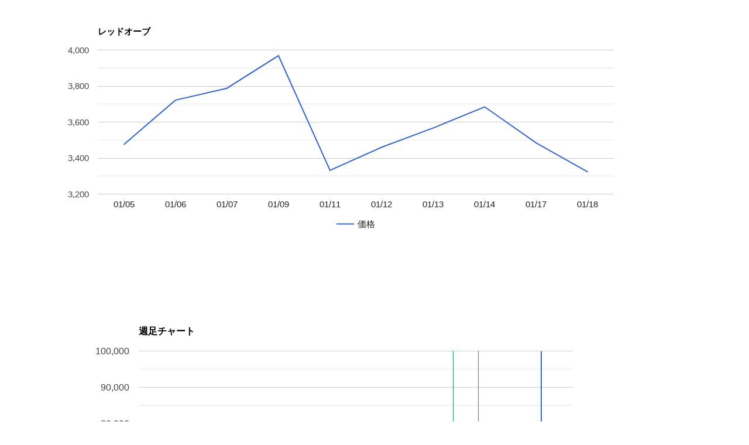

--- FILE ---
content_type: text/html; charset=UTF-8
request_url: http://miriyuna.sakura.ne.jp/dqx/newgraph.php?itemName=%E3%83%AC%E3%83%83%E3%83%89%E3%82%AA%E3%83%BC%E3%83%96
body_size: 22883
content:
<html>
  <head>
    <script type="text/javascript" src="https://www.gstatic.com/charts/loader.js"></script>
    <script type="text/javascript">
      google.charts.load('current', {'packages':['corechart']});
      google.charts.setOnLoadCallback(drawChart2);
      google.charts.setOnLoadCallback(drawChart);
      google.charts.setOnLoadCallback(drawChart0);
  function drawChart0() {
      var data = google.visualization.arrayToDataTable([
      ['Year', '価格'],

['01/05',3475.0000],
['01/06',3721.5000],
['01/07',3788.0000],
['01/09',3969.0000],
['01/11',3332.0000],
['01/12',3460.0000],
['01/13',3567.0000],
['01/14',3684.5000],
['01/17',3484.0000],
['01/18',3323.0000],
    ]);

    var options = {title: 'レッドオーブ',      legend: { position: 'bottom' }
    };

    var chart = new google.visualization.LineChart(document.getElementById('curve_chart0'));

    chart.draw(data, options);
    }



  function drawChart() {

    var data = google.visualization.arrayToDataTable([
['201701',5273,6162,5273,6353,0],
['201702',5495,5500,5798,5798,0],
['201703',5278,5993,5278,6399,0],
['201704',5635,6015,5838,6100,0],
['201705',5747,5958,5787,6040,0],
['201706',5051,5556,5855,6000,0],
['201707',5500,5778,5646,5849,0],
['201708',5300,5696,5740,6061,0],
['201709',5690,6000,5690,7424,0],
['201710',5980,6707,6221,7182,0],
['201711',6556,6965,6705,7272,0],
['201712',5939,6465,6869,7010,0],
['201713',6484,6728,6599,7071,6117],
['201714',6462,7935,6462,7980,6210],
['201715',7778,9040,7778,9293,6315],
['201716',7172,7448,8644,8990,6247],
['201717',6505,6505,7263,7430,6300],
['201718',6667,6667,6819,6819,6298],
['201719',4818,5040,6200,6200,6249],
['201720',4505,4515,4901,5030,6201],
['201721',4499,5152,4499,5450,6218],
['201722',5050,5301,5111,5556,6151],
['201723',4544,5040,5202,5444,6143],
['201724',4949,5490,5152,6857,6112],
['201725',5354,5600,5940,6500,6151],
['201726',4300,4300,5655,5655,5969],
['201727',4687,6061,4888,6158,6143],
['201728',5895,6566,5895,6737,6051],
['201729',6444,7626,6444,9727,6269],
['201730',6869,7574,7667,10000,6171],
['201731',6666,6666,7475,8880,6323],
['201732',6301,7111,6301,7909,6290],
['201733',7268,8180,7268,10101,6508],
['201734',7140,7140,8182,8182,6401],
['201735',6565,6565,6737,7671,6551],
['201736',6263,6263,6667,7455,6367],
['201737',6364,6364,6556,6857,6505],
['201738',6400,6734,6400,6968,6388],
['201739',6586,6586,6737,7069,6494],
['201740',5533,5543,6490,6490,6204],
['201741',5192,5424,5520,5520,6216],
['201742',5400,5667,5400,6050,6067],
['201743',5646,5670,5730,5837,6152],
['201744',5556,5758,5556,5955,5997],
['201745',5600,5750,5719,6061,6206],
['201746',4746,5798,5850,6196,6096],
['201747',6059,7252,6059,7252,6368],
['201748',7172,7970,7172,8448,6301],
['201749',7778,7778,7980,8976,6579],
['201750',7859,8131,8049,8586,6504],
['201751',7040,7040,7778,8280,6689],
['201752',6253,6650,7040,7071,6685],
['201753',6666,7370,6666,7370,6790],
['201801',7374,7374,7455,8000,6747],
['201802',7152,7170,7364,7500,6755],
['201803',7000,7515,7000,7869,6743],
['201804',7453,7700,7453,7980,6835],
['201805',7018,7018,7677,7677,6735],
['201806',6859,6960,6869,7010,6741],
['201807',6424,8081,6970,8081,6808],
['201808',7576,8535,7576,8788,6892],
['201809',8505,8727,8505,9039,6997],
['201810',8364,8990,8877,9030,7094],
['201811',8829,9010,8829,9088,7172],
['201812',8686,8686,8915,9182,7256],
['201813',8485,8504,8562,8788,7400],
['201814',8280,9899,8280,9990,7600],
['201815',9889,10293,10000,11778,7756],
['201816',8586,8586,10000,10300,7824],
['201817',8081,9010,8081,9494,8006],
['201818',8768,8768,9010,9091,8056],
['201819',7990,8949,8773,9485,8249],
['201820',8687,8788,8776,9091,8175],
['201821',8000,8180,8763,8990,8265],
['201822',8091,8091,8171,8625,8199],
['201823',7929,8397,8068,8990,8285],
['201824',7575,7575,8131,8283,8240],
['201825',7343,7343,7599,7958,8339],
['201826',6848,6848,7242,7500,8200],
['201827',6949,7323,6949,7556,8335],
['201828',6060,6060,6949,7005,8114],
['201829',6048,6263,6048,6859,8238],
['201830',6263,6596,6263,7272,8029],
['201831',6595,6970,6595,7407,8235],
['201832',6988,7000,6988,7182,8032],
['201833',6464,6707,6980,7049,8129],
['201834',6599,6879,6599,7467,7905],
['201835',6343,6970,6959,7242,7994],
['201836',6999,8000,6999,8008,7829],
['201837',8035,8737,8035,9061,7973],
['201838',8453,8453,8736,8990,7811],
['201839',8300,8687,8300,9399,7987],
['201840',8646,9020,8657,9262,7743],
['201841',8646,8823,9000,9071,7874],
['201842',8090,8090,8821,9333,7705],
['201843',7575,7575,8058,8273,7763],
['201844',7510,7980,7576,8535,7645],
['201845',7475,7556,7927,8045,7656],
['201846',6980,7737,7576,8434,7564],
['201847',7500,8060,7707,9475,7647],
['201848',7899,8611,8374,8968,7604],
['201849',8575,9283,8575,9959,7715],
['201850',9151,9151,9270,9677,7725],
['201851',8949,9273,9141,9979,7864],
['201852',9097,9191,9200,9293,7905],
['201901',8120,8120,9091,9091,7925],
['201902',8081,8333,8081,8706,8080],
['201903',8354,8465,8354,8983,8094],
['201904',8261,8261,8455,9092,8208],
['201905',7856,7856,8200,8399,8162],
['201906',7776,8089,7776,8586,8292],
['201907',8061,8081,8129,8996,8268],
['201908',8061,8061,8081,8929,8383],
['201909',8000,8404,8180,8988,8378],
['201910',8301,8465,8301,8909,8419],
['201911',7799,8485,8475,8727,8359],
['201912',8700,8838,8700,9580,8448],
['201913',8788,8880,8878,9088,8374],
['201914',8606,8606,8787,9073,8416],
['201915',8737,8960,8960,9080,8384],
['201916',8939,9091,8939,9281,8493],
['201917',8870,8879,9091,9191,8485],
['201918',8667,8980,9106,9190,8570],
['201919',8480,8480,9000,9002,8556],
['201920',7000,7000,8500,8500,8514],
['201921',7071,7071,7101,7980,8480],
['201922',7071,7151,7079,7677,8401],
['201923',6394,6394,7000,7359,8258],
['201924',5848,5919,6404,6404,8153],
['201925',5999,6030,5999,7576,8008],
['201926',6111,6360,6111,7980,7935],
['201927',5677,5858,5800,6737,7834],
['201928',5879,6061,5935,7563,7760],
['201929',5400,5400,6051,6525,7598],
['201930',5342,5454,5374,5859,7544],
['201931',5253,5854,5253,6263,7444],
['201932',5503,6050,5626,6050,7387],
['201933',5960,6261,6030,6949,7304],
['201934',6000,6000,6292,7000,7229],
['201935',5808,6000,5997,6700,7119],
['201936',5936,6253,6000,6798,7059],
['201937',6000,6000,6040,6535,6928],
['201938',6000,6200,6060,6465,6856],
['201939',5798,6404,5800,6444,6738],
['201940',6253,6707,6293,7645,6710],
['201941',6465,7009,6545,7978,6588],
['201942',5757,5757,7333,8483,6453],
['201943',5555,6545,5700,7071,6408],
['201944',6768,7071,6768,7342,6306],
['201945',6889,7414,7071,7503,6326],
['201946',7069,7172,7465,7955,6320],
['201947',7171,7505,7171,7997,6360],
['201948',7473,7550,7570,8000,6350],
['201949',7171,7171,7505,7980,6419],
['201950',7071,7444,7071,7970,6468],
['201951',6970,7575,6970,7995,6538],
['201952',7465,7500,7564,7646,6555],
['202001',7340,7495,7499,7677,6664],
['202002',7455,7609,7455,8500,6674],
['202003',7776,7776,7980,8081,6847],
['202004',6813,7040,7700,7948,6796],
['202005',6990,8081,6990,8433,7018],
['202006',8081,8687,8100,8980,6999],
['202007',8384,9019,8384,9091,7230],
['202008',9014,9293,9014,9899,7253],
['202009',9091,9212,9394,9800,7477],
['202010',8394,8482,9278,9697,7424],
['202011',8081,8081,8313,8673,7637],
['202012',7778,7859,8179,8510,7552],
['202013',7197,7197,7909,7909,7698],
['202014',7273,7666,7273,8485,7625],
['202015',7626,7896,7715,8180,7767],
['202016',7292,7475,7848,8283,7758],
['202017',7374,7727,7374,8200,7858],
['202018',7303,7303,7733,8081,7775],
['202019',7646,7667,7646,8264,7877],
['202020',7700,7995,7700,8788,7839],
['202021',7493,7493,8081,8081,7876],
['202022',6399,6667,7574,7880,7771],
['202023',6646,7071,6707,7576,7868],
['202024',6999,7040,6999,7576,7740],
['202025',7000,7273,7071,7700,7845],
['202026',6816,7354,7071,7667,7728],
['202027',7071,7273,7071,7675,7828],
['202028',6788,6788,7111,7374,7665],
['202029',6394,6394,6399,7000,7722],
['202030',6453,6789,6453,7071,7646],
['202031',6566,6818,6793,7071,7625],
['202032',6761,7172,6761,7182,7529],
['202033',7000,7295,7000,7877,7492],
['202034',7303,7473,7313,7969,7389],
['202035',7000,7363,7354,7727,7350],
['202036',7071,7374,7369,7556,7304],
['202037',6200,6565,7374,7453,7233],
['202038',6700,7152,6700,7899,7250],
['202039',7390,7879,7390,7978,7286],
['202040',7700,7768,7700,8152,7258],
['202041',7000,7000,7838,7980,7217],
['202042',7061,7071,7061,7576,7227],
['202043',7071,7374,7071,7677,7190],
['202044',7202,7210,7250,7545,7219],
['202045',7253,7354,7253,7566,7166],
['202046',7071,7071,7374,7464,7148],
['202047',7071,7202,7172,7343,7143],
['202048',7080,7312,7080,7399,7198],
['202049',5900,6040,7222,7323,7064],
['202050',6040,6450,6040,6935,7153],
['202051',6020,6803,6263,7020,7028],
['202052',6800,7273,6800,7505,7146],
['202101',6667,6687,7071,7473,6983],
['202102',6606,7172,6733,7442,7176],
['202103',6899,6899,7160,7494,7021],
['202104',6566,7000,6970,7071,7192],
['202105',6970,7010,7000,7192,7036],
['202106',6484,6969,6960,7048,7177],
['202107',6717,6900,6990,7070,7006],
['202108',6444,6980,6948,7070,7139],
['202109',6808,7030,6899,7071,6980],
['202110',6899,7049,6990,7071,7114],
['202111',6798,7071,6798,7346,7019],
['202112',6869,7069,7071,7273,7107],
['202113',6667,7000,6980,7161,6952],
['202114',6990,7060,6990,7320,7053],
['202115',7038,7354,7038,7475,6979],
['202116',7152,7152,7374,7869,7059],
['202117',7253,7496,7394,8050,6988],
['202118',7500,7576,7500,8071,7087],
['202119',7475,7595,7505,7868,7007],
['202120',7455,7586,74757475,8051,7127],
['202121',7500,7666,7877,8100,7042],
['202122',7505,7576,7970,8061,7147],
['202123',7172,7172,7497,8111,7129],
['202124',7000,7030,7111,7500,7192],
['202125',7051,7051,7071,7465,7149],
['202126',6667,6768,6919,7293,7153],
['202127',6200,6393,6490,7172,7126],
['202128',6384,6970,6384,7020,7137],
['202129',6667,7120,6667,7331,7143],
['202130',6465,6869,6465,7576,7127],
['202131',6768,7071,6768,7372,7148],
['202132',6263,6866,6869,7017,7119],
['202133',6837,6988,6837,7373,7154],
['202134',7000,7110,7000,7500,7129],
['202135',7000,7071,7071,7300,7158],
['202136',6667,6747,7059,7071,7106],
['202137',6868,6868,7061,7061,7142],
['202138',6566,6838,70717071,7071,7088],
['202139',6737,7000,6970,7061,7142],
['202140',6967,6967,7000,7677,7081],
['202141',6364,7000,6364,7121,7115],
['202142',6253,6869,6253,7000,7059],
['202143',6967,6967,6980,7071,7074],
['202144',6889,6889,6919,7061,7007],
['202145',5400,5500,7000,7047,6913],
['202146',5149,5859,5149,6949,6874],
['202147',6000,6020,6000,6566,6786],
['202148',5990,6400,6162,6960,6783],
['202149',6151,6151,6465,6800,6708],
['202150',6091,6091,6364,6750,6711],
['202151',6060,6454,6252,6454,6662],
['202152',5455,6060,5455,6453,6657],
['202201',5051,5455,5998,5998,6590],
['202202',5319,5444,5319,5960,6539],
['202203',4747,5253,5455,5495,6446],
['202204',4500,4949,5252,5252,6391],
['202205',4747,5000,5000,5600,6287],
['202206',4989,5455,4989,5999,6283],
['202207',5697,5898,5697,6253,6203],
['202208',5960,6459,5960,6459,6233],
['202209',5400,6199,6212,6362,6136],
['202210',6152,6152,6263,6465,6187],
['202211',5200,5455,6020,6272,6027],
['202212',6455,6758,6999,6999,6181],
['202213',6970,7384,6970,7434,6057],
['202214',7374,7778,7495,7778,6243],
['202215',7500,8035,7500,8262,6136],
['202216',8000,8280,8247,8535,6352],
['202217',7879,7879,7929,9091,6206],
['202218',7070,7842,7980,8000,6425],
['202219',7495,7960,7967,8482,6396],
['202220',7878,7980,7969,8869,6588],
['202221',7400,7400,7980,9300,6502],
['202222',7576,7576,8071,8071,6679],
['202223',6263,6798,7879,7879,6552],
['202224',6970,8131,6970,8131,6836],
['202225',7545,8000,7545,8081,6670],
['202226',7475,7475,8485,8489,6945],
['202227',6968,7273,7374,7798,6810],
['202228',6869,7172,6869,7980,7077],
['202229',6992,7354,7374,7574,6972],
['202230',6200,6970,6758,7361,7233],
['202231',6525,6566,6800,7040,7092],
['202232',5434,5434,6554,100000,7231],
['202233',5455,5758,6465,6465,7082],
['202234',5750,5843,5750,6535,7184],
['202235',5400,5859,5400,6162,7055],
['202236',5400,5556,5500,6061,7138],
['202237',5450,5859,5828,6020,7087],
['202238',5556,6263,5857,6414,7100],
['202239',5757,6263,6060,6263,7000],
['202240',6313,6667,6313,6930,7015],
['202241',6061,6556,6697,6889,6887],
['202242',5051,5051,6182,6182,6766],
['202243',5152,5354,5152,5858,6692],
['202244',5556,5556,5556,6200,6590],
['202245',5848,5848,5960,6414,6530],
['202246',5898,5898,6187,6500,6430],
['202247',5939,6095,6028,6262,6429],
['202248',6000,6061,6030,6970,6314],
['202249',4933,5040,5636,5785,6294],
['202250',4960,5000,5253,5253,6073],
['202251',4949,4949,5333,5354,6060],
['202252',4838,5030,5000,5340,5885],
['202301',4900,5554,5040,5554,5927],
['202302',5051,5694,5556,5758,5771],
    ], true);

    var options = {
            title: '週足チャート',
            legend:'none',
            candlestick: {
            fallingColor: { strokeWidth: 0, fill: '#a52714' }, // red
            risingColor: { strokeWidth: 0, fill: '#0f9d58' }   // green
            },
            seriesType: "candlesticks",
            series: {
                1: {type: "line"},
                //2: {type: "line"},

            }
    };


    var chart = new google.visualization.ComboChart(document.getElementById('chart_div'));

    chart.draw(data, options);
  }

  google.charts.setOnLoadCallback(drawChart2);

        function drawChart2() {
          var data = google.visualization.arrayToDataTable([
            ['Year', '乖離率'],
['201701',0],
['201702',0],
['201703',0],
['201704',0],
['201705',0],
['201706',0],
['201707',0],
['201708',0],
['201709',0],
['201710',0],
['201711',0],
['201712',0],
['201713',9.9885564819356],
['201714',27.777777777778],
['201715',43.151227236738],
['201716',19.225228109493],
['201717',3.2539682539683],
['201718',5.8590028580502],
['201719',-19.347095535286],
['201720',-27.18916303822],
['201721',-17.143776133805],
['201722',-13.818891237197],
['201723',-17.955396386131],
['201724',-10.176701570681],
['201725',-8.9578930255243],
['201726',-27.96113251801],
['201727',-1.3348526778447],
['201728',8.5109899190217],
['201729',21.646195565481],
['201730',22.735375141792],
['201731',5.4246402024356],
['201732',13.052464228935],
['201733',25.691456668715],
['201734',11.545071082643],
['201735',0.21370783086552],
['201736',-1.6334223339092],
['201737',-2.1675634127594],
['201738',5.4164057608015],
['201739',1.4166923313828],
['201740',-10.65441650548],
['201741',-12.741312741313],
['201742',-6.5930443382232],
['201743',-7.8348504551365],
['201744',-3.9853259963315],
['201745',-7.3477280051563],
['201746',-4.8884514435696],
['201747',13.881909547739],
['201748',26.487859069989],
['201749',18.224654202766],
['201750',25.015375153752],
['201751',5.2474211391837],
['201752',-0.52356020942408],
['201753',8.5419734904271],
['201801',9.2930191196087],
['201802',6.1435973353072],
['201803',11.448909980721],
['201804',12.655449890271],
['201805',4.2019302152932],
['201806',3.2487761459724],
['201807',18.698589894242],
['201808',23.83923389437],
['201809',24.724882092325],
['201810',26.726811389907],
['201811',25.627440044618],
['201812',19.70782800441],
['201813',14.918918918919],
['201814',30.25],
['201815',32.710159876225],
['201816',9.739263803681],
['201817',12.540594554084],
['201818',8.8381330685204],
['201819',8.4858770760092],
['201820',7.4984709480122],
['201821',-1.0284331518451],
['201822',-1.3172338090011],
['201823',1.3518406759203],
['201824',-8.0703883495146],
['201825',-11.943878162849],
['201826',-16.487804878049],
['201827',-12.141571685663],
['201828',-25.314271629283],
['201829',-23.974265598446],
['201830',-17.847801718769],
['201831',-15.361262902247],
['201832',-12.848605577689],
['201833',-17.492926559232],
['201834',-12.979127134725],
['201835',-12.809607205404],
['201836',2.1841869970622],
['201837',9.5823403988461],
['201838',8.2191780821918],
['201839',8.7642418930762],
['201840',16.492315639933],
['201841',12.052324104648],
['201842',4.9967553536665],
['201843',-2.4217441710679],
['201844',4.3819489862655],
['201845',-1.3061650992685],
['201846',2.2871496562665],
['201847',5.4008107754675],
['201848',13.243029984219],
['201849',20.324044069994],
['201850',18.459546925566],
['201851',17.917090539166],
['201852',16.268184693232],
['201901',2.4605678233438],
['201902',3.1311881188119],
['201903',4.5836422041018],
['201904',0.64571150097466],
['201905',-3.7490811075717],
['201906',-2.4481427882296],
['201907',-2.2617319787131],
['201908',-3.8411070022665],
['201909',0.31033659584626],
['201910',0.54638318090034],
['201911',1.5073573393947],
['201912',4.6164772727273],
['201913',6.0425125388106],
['201914',2.2576045627376],
['201915',6.8702290076336],
['201916',7.0410926645473],
['201917',4.6434885091338],
['201918',4.7841306884481],
['201919',-0.88826554464703],
['201920',-17.782475922011],
['201921',-16.615566037736],
['201922',-14.879181049875],
['201923',-22.572051344151],
['201924',-27.400956703054],
['201925',-24.7002997003],
['201926',-19.848771266541],
['201927',-25.223385243809],
['201928',-21.894329896907],
['201929',-28.928665438273],
['201930',-27.70413573701],
['201931',-21.359484148307],
['201932',-18.099363747123],
['201933',-14.279846659365],
['201934',-17.000968322036],
['201935',-15.718499789296],
['201936',-11.418047882136],
['201937',-13.394919168591],
['201938',-9.5682613768961],
['201939',-4.9569605224102],
['201940',-0.044709388971684],
['201941',6.3904068002429],
['201942',-10.785681078568],
['201943',2.1379525593009],
['201944',12.131303520457],
['201945',17.198861840025],
['201946',13.481012658228],
['201947',18.003144654088],
['201948',18.897637795276],
['201949',11.715220439321],
['201950',15.089672232529],
['201951',15.861119608443],
['201952',14.41647597254],
['202001',12.469987995198],
['202002',14.009589451603],
['202003',13.567985979261],
['202004',3.5903472630959],
['202005',15.146765460245],
['202006',24.117731104443],
['202007',24.744121715076],
['202008',28.126292568592],
['202009',23.204493780928],
['202010',14.251077586207],
['202011',5.8138012308498],
['202012',4.0651483050847],
['202013',-6.5081839438815],
['202014',0.53770491803279],
['202015',1.6608729239088],
['202016',-3.6478473833462],
['202017',-1.667090862815],
['202018',-6.0707395498392],
['202019',-2.6659895899454],
['202020',1.9900497512438],
['202021',-4.862874555612],
['202022',-14.206665808776],
['202023',-10.12963904423],
['202024',-9.0439276485788],
['202025',-7.2912683237731],
['202026',-4.8395445134576],
['202027',-7.0899335717936],
['202028',-11.441617742988],
['202029',-17.197617197617],
['202030',-11.208475019618],
['202031',-10.583606557377],
['202032',-4.7416655598353],
['202033',-2.6294714361986],
['202034',1.1368250101502],
['202035',0.17687074829932],
['202036',0.95837897042716],
['202037',-9.2354486381861],
['202038',-1.351724137931],
['202039',8.1388965138622],
['202040',7.0267291264811],
['202041',-3.0067895247333],
['202042',-2.1585720215857],
['202043',2.5591098748261],
['202044',-0.12467100706469],
['202045',2.6234998604521],
['202046',-1.0772243984331],
['202047',0.82598348033039],
['202048',1.5837732703529],
['202049',-14.496036240091],
['202050',-9.8280441772683],
['202051',-3.2014797951053],
['202052',1.7772180240694],
['202101',-4.2388658169841],
['202102',-0.055741360089186],
['202103',-1.7376442102265],
['202104',-2.6696329254727],
['202105',-0.3695281409892],
['202106',-2.8981468580187],
['202107',-1.5129888666857],
['202108',-2.2272026894523],
['202109',0.7163323782235],
['202110',-0.91369131290413],
['202111',0.74084627439806],
['202112',-0.53468411425355],
['202113',0.69044879171461],
['202114',0.099248546717709],
['202115',5.3732626450781],
['202116',1.3174670633234],
['202117',7.2696050372066],
['202118',6.8999576689714],
['202119',8.3916083916084],
['202120',6.440297460362],
['202121',8.861119000284],
['202122',6.0025185392472],
['202123',0.60317015009118],
['202124',-2.2525027808676],
['202125',-1.3708210938593],
['202126',-5.3823570529848],
['202127',-10.286275610441],
['202128',-2.3399187333614],
['202129',-0.3219935601288],
['202130',-3.6200364809878],
['202131',-1.0772243984331],
['202132',-3.5538699255513],
['202133',-2.3203802068773],
['202134',-0.26651704306354],
['202135',-1.2154233025985],
['202136',-5.0520686743597],
['202137',-3.836460375245],
['202138',-3.5270880361174],
['202139',-1.9882385886306],
['202140',-1.6099420985736],
['202141',-1.6163035839775],
['202142',-2.6915993766822],
['202143',-1.5125812835737],
['202144',-1.6840302554588],
['202145',-20.439751193404],
['202146',-14.765784114053],
['202147',-11.287945770704],
['202148',-5.6464691139614],
['202149',-8.3035181872391],
['202150',-9.2385635523767],
['202151',-3.1221855298709],
['202152',-8.9680036052276],
['202201',-17.223065250379],
['202202',-16.745679767549],
['202203',-18.507601613404],
['202204',-22.562979189485],
['202205',-20.470812788293],
['202206',-13.178417953207],
['202207',-4.9169756569402],
['202208',3.62586234558],
['202209',1.0267275097784],
['202210',-0.56570227897204],
['202211',-9.4906255185001],
['202212',9.3350590519333],
['202213',21.908535578669],
['202214',24.587538042608],
['202215',30.94850065189],
['202216',30.352644836272],
['202217',26.957782790848],
['202218',22.054474708171],
['202219',24.452782989368],
['202220',21.129326047359],
['202221',13.811135035374],
['202222',13.430154214703],
['202223',3.7545787545788],
['202224',18.943826799298],
['202225',19.940029985007],
['202226',7.6313894888409],
['202227',6.798825256975],
['202228',1.3423767132966],
['202229',5.4790590935169],
['202230',-3.6361122632379],
['202231',-7.4168076706148],
['202232',-24.851334531877],
['202233',-18.69528381813],
['202234',-18.666481069042],
['202235',-16.952515946137],
['202236',-22.163070888204],
['202237',-17.327501058276],
['202238',-11.788732394366],
['202239',-10.528571428571],
['202240',-4.9607982893799],
['202241',-4.8061565267896],
['202242',-25.347324859592],
['202243',-19.994022713688],
['202244',-15.690440060698],
['202245',-10.444104134763],
['202246',-8.2737169517885],
['202247',-5.195209208275],
['202248',-4.006968641115],
['202249',-19.923736892278],
['202250',-17.668368187057],
['202251',-18.333333333333],
['202252',-14.528462192014],
['202301',-6.2932343512738],
['202302',-1.3342574943684],
          ]);

          var options = {
            title: '乖離率',
            curveType: 'function',
            legend: { position: 'bottom' }
          };

          var chart = new google.visualization.LineChart(document.getElementById('curve_chart'));

          chart.draw(data, options);
        }
    </script>
  </head>
  <body>
    <div id="curve_chart0" style="width: 1200px; height: 400px;"></div>
    <div id="chart_div" style="width: 1200px; height: 1000px;"></div>
    <div id="curve_chart" style="width:1200px; height: 400px;"></div>
  </body>
</html>